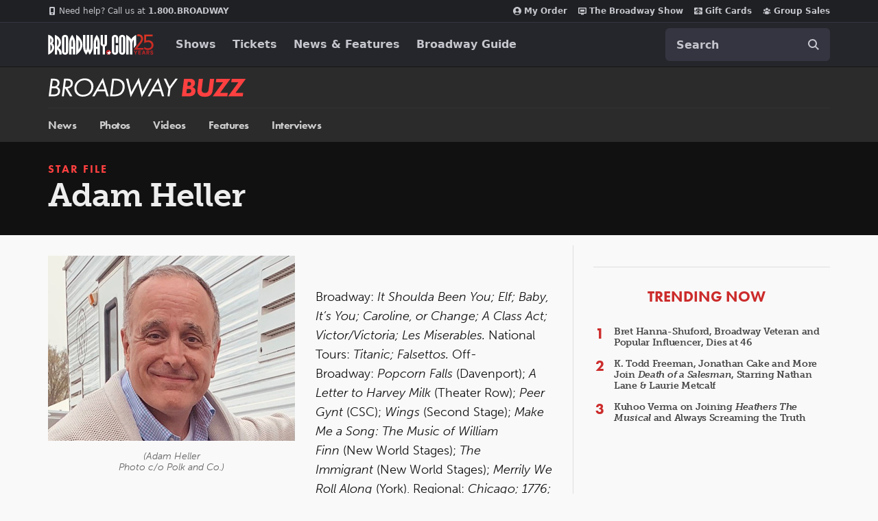

--- FILE ---
content_type: text/html; charset=utf-8
request_url: https://www.google.com/recaptcha/api2/aframe
body_size: 183
content:
<!DOCTYPE HTML><html><head><meta http-equiv="content-type" content="text/html; charset=UTF-8"></head><body><script nonce="n4COJ2ZVhuRwtxn_2QXorg">/** Anti-fraud and anti-abuse applications only. See google.com/recaptcha */ try{var clients={'sodar':'https://pagead2.googlesyndication.com/pagead/sodar?'};window.addEventListener("message",function(a){try{if(a.source===window.parent){var b=JSON.parse(a.data);var c=clients[b['id']];if(c){var d=document.createElement('img');d.src=c+b['params']+'&rc='+(localStorage.getItem("rc::a")?sessionStorage.getItem("rc::b"):"");window.document.body.appendChild(d);sessionStorage.setItem("rc::e",parseInt(sessionStorage.getItem("rc::e")||0)+1);localStorage.setItem("rc::h",'1767759542809');}}}catch(b){}});window.parent.postMessage("_grecaptcha_ready", "*");}catch(b){}</script></body></html>

--- FILE ---
content_type: text/css
request_url: https://static.broadway.com/css/video-player.529a7cb21df3.css
body_size: 1154
content:
.br-vid{position:relative;background:url("../img/icons/placeholders/ph-vid-lrg.922ccf29d4fe.png");background-color:#000;background-repeat:no-repeat;background-position:50% 50%;overflow:hidden}.br-vid-loading .br-play-overlay-wrap,.br-vid-loading .br-play-hit-area,.br-vid-loading .br-no-flash{display:none}.br-vid div.br-vid-hide{margin-left:-9999px}.br-vid-main{width:640px;height:360px}.br-vid-inline{width:546px;height:307px}.br-vid-inline .br-reel-desc{background:none}.br-vid-inline .br-reel-related{width:170px}.br-vid-mini{width:364px;height:210px;background:url("../img/global/video-no-preview-mini.6b24af0c471f.png") no-repeat 51px 44px black}.br-vid-mini .br-reel-controls{margin-bottom:0 !important}.br-vid-micro{width:300px;height:173px;background:url("../img/global/video-no-preview-mini.6b24af0c471f.png") no-repeat 51px 44px black}.br-vid-micro .br-reel-controls{margin-bottom:0 !important}.br-vid-loading{background:url("../img/icons/ico-ajax-load.04384273f71e.gif") no-repeat 50% 50% black !important}.br-play-overlay-wrap{position:absolute;bottom:0;left:0;width:100%}.br-play-overlay{background:url("../img/global/overlay-media-black.4b8ef84022de.png");padding:2px 0 0 0;color:#fff}.br-play-overlay .br-play-desc{padding:12px 5px 12px 66px;min-height:34px;background:url("../img/icons/play-med-big.b23128aedc1b.png") no-repeat 0 0}.br-no-flash{position:absolute;top:0;left:0;display:block;z-index:200;width:100%;text-align:center}.br-no-flash h3{color:#fff;text-transform:none;margin-bottom:10px}.br-play-hit-area{position:absolute;top:0;left:0;display:block;z-index:200;text-indent:-9999px;cursor:pointer;background:#000;width:100%;height:100%}.br-vid-title{display:block;font-weight:700;font-size:1.166em;margin-bottom:3px;line-height:120%}.br-vid-desc{font-size:0.916em;color:#828282;line-height:110%}.br-curtain{position:absolute;top:0;left:-9999px;width:100%;height:100%;background:#000}.br-end-reel{position:absolute;top:0;left:-9999px;color:#fff;width:100%;height:100%}.br-end-reel-timer{float:right;display:inline;margin:10px 10px 0 0;color:#333}.br-reel-controls{float:left;display:inline;margin-bottom:30px}.br-reel-controls li{float:left;display:inline;background:url("../img/decoration/dots-vertical-343434-3px.4d3ce466f337.png") repeat-y 100% 0}.br-reel-controls li.last{background:none}body .br-reel-controls li a{padding:35px 27px 5px;display:block;color:#fff;font-weight:700;font-size:1.083em}.br-reel-controls li#br-play-again a{background:url("../img/icons/ico-play-again.7edbb8b6f88e.png") no-repeat 50% 0}.br-reel-controls li#br-share a{background:url("../img/icons/ico-share.f97fb4dcae96.png") no-repeat 50% 0}.br-reel-controls li#br-embed a{background:url("../img/icons/ico-embed.b6c8fb66851f.png") no-repeat 50% 0}.br-reel-desc-wrap{position:relative;clear:both;background:#121212;width:525px}.br-reel-desc-wrap a{color:#fff}.br-reel-desc-pad{padding:15px}.br-vid-main .br-reel-desc-wrap{width:620px}.br-reel-desc{float:left;display:inline;padding-right:23px;background:url("../img/decoration/dots-vertical-343434-3px.4d3ce466f337.png") repeat-y 100% 0;margin-right:15px}.br-vid-inline .br-reel-desc{padding-right:0;margin-right:20px}.br-vid-main .br-reel-desc{width:286px}.br-reel-desc h3{text-transform:none;margin-bottom:10px;letter-spacing:normal}.br-reel-desc p{color:#828282;line-height:125%;padding-bottom:15px}.br-reel-desc a.see-show-page{font-size:0.916em;padding-right:7px;background:url("../img/icons/ico-arr-more.e61dfdae35c2.png") no-repeat 100% 50%;margin:5px 0 0 18px;float:left;display:inline;text-transform:uppercase}.br-reel-desc a.see-show-page:hover{text-decoration:underline}.br-reel-related{float:left;display:inline;width:260px}.br-reel-related ul{margin-bottom:0 !important}.br-reel-related ul li{color:#828282;margin-bottom:15px;font-size:0.833em;line-height:140%}.br-reel-related ul li a{font-size:1.1em;padding-right:5px}.br-reel-related span{display:block;text-transform:uppercase;color:#333;margin-bottom:15px}.video-box-fixes{min-height:446px}#black-box-btm{min-height:446px !important}.br-vid{float:left;margin-top:16px;margin-bottom:16px;margin-left:6px}.swf-ad-300x250{margin-top:16px;margin-bottom:16px;float:left;margin-left:8px}#about-this{color:white;font-size:18px;padding-top:16px;padding-bottom:10px}#about-description{color:white;font-size:1.083em;line-height:1.308em}#about-description>p{color:white}body#video #black-box-wrap .social{margin:0.75em 0}
